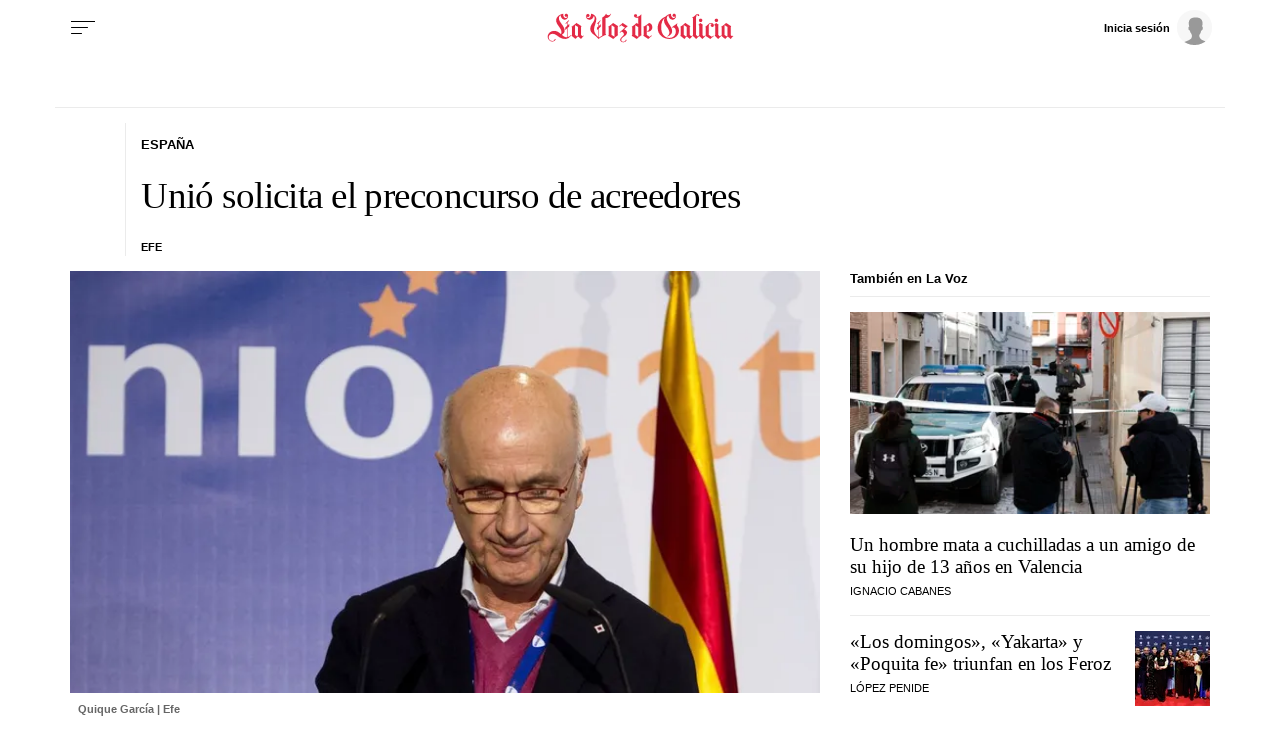

--- FILE ---
content_type: application/javascript
request_url: https://sijai.wemass.com/
body_size: 320
content:
(function() {
    top.postMessage({ message: 'sijai', isCreatingId: true, sijai: '5aab89adc7932749c549c27787626e5f6634ea7fb6' }, '*');
})();